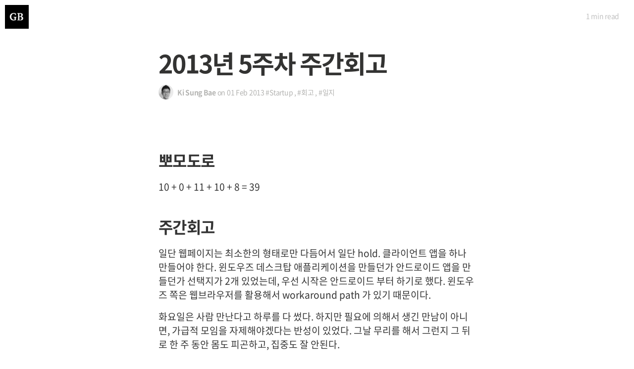

--- FILE ---
content_type: text/html; charset=utf-8
request_url: https://gsong.pe.kr/startup/2013/02/01/2013-eb-85-84-5-ec-a3-bc-ec-b0-a8-ec-a3-bc-ea-b0-84-ed-9a-8c-ea-b3-a0.html
body_size: 4283
content:
<!DOCTYPE html>
<html>
  <head>
  <!-- Google tag (gtag.js) -->
  <script async src="https://www.googletagmanager.com/gtag/js?id=G-B4XD9MK2KM"></script>
  <script>
    window.dataLayer = window.dataLayer || [];
    function gtag() { dataLayer.push(arguments); }
    gtag('js', new Date());

    gtag('config', 'G-B4XD9MK2KM');
  </script>
  <meta charset="utf-8">
  <!-- (1) Optimize for mobile versions: http://goo.gl/EOpFl -->
  <meta name="viewport" content="width=device-width, initial-scale=1.0">
  <!-- (1) force latest IE rendering engine: bit.ly/1c8EiC9 -->
  <meta http-equiv="X-UA-Compatible" content="IE=edge">
  <meta name="google-site-verification" content="JhZ_U5de0y5h4jsBOs_IeAJQQIlyh5vjSFMJNI3-_hE" />

  <title>2013년 5주차 주간회고</title>

    <!-- facebook opengraph meta -->
    <meta property="og:title" content="2013년 5주차 주간회고">
    <meta property="og:type" content="article">
    <meta property="og:url" content="http://gsong.pe.kr/startup/2013/02/01/2013-eb-85-84-5-ec-a3-bc-ec-b0-a8-ec-a3-bc-ea-b0-84-ed-9a-8c-ea-b3-a0.html">
    <meta property="og:image" content="http://gsong.pe.kr">
    <meta property="og:description" content="뽀모도로10 + 0 + 11 + 10 + 8 = 39주간회고일단 웹페이지는 최소한의 형태로만 다듬어서 일단 hold. 클라이언트 앱을 하나 만들어야 한다. 윈도우즈 데스크탑 애플리케이션을 만들던가 안드로이드 앱을 만들던가 선택지가 2개 있었는데, 우선 시작은 안드로이드 부터 하기로...">
    <meta property="og:site_name" content="Gsong's Blog">
    <meta property="og:locale" content="ko_kr">

    

    
      <meta property="article:published_time" content="2013-02-01T18:29:55+09:00">
      <meta property="article:author" content="https://www.facebook.com/realgsong">
      
        <meta property="og:see_also" content="http://gsong.pe.kr/dev/2026/01/13/%EB%8F%84%EB%8B%A6%EB%8A%94%EA%B0%9C%EB%B0%9C%EC%9E%90%ED%8C%A8%ED%84%B4.html">
      
        <meta property="og:see_also" content="http://gsong.pe.kr/life/dev/2025/07/29/%EB%82%98%EC%9D%98-%EA%B0%9C%EB%B0%9C-%EC%BB%A4%EB%A6%AC%EC%96%B4-%EC%9A%94%EC%95%BD-%EB%84%A4%EB%B2%88%EC%A7%B8-%ED%9A%8C%EC%82%AC,-%EC%8A%A4%EB%A7%88%ED%8A%B8TV-%EC%8A%A4%ED%83%80%ED%8A%B8%EC%97%85.html">
      
        <meta property="og:see_also" content="http://gsong.pe.kr/dev/2025/04/16/%ED%8A%B8%EC%A7%91%EC%9F%81%EC%9D%B4%ED%8C%A8%ED%84%B4.html">
      
    

    
      
      <meta property="article:section" content="Startup">
      
    

    
      
      <meta property="article:tag" content="회고">
      
      <meta property="article:tag" content="일지">
      
    

    <meta property="fb:admins" content="realgsong">
    <meta property="fb:app_id" content="668082886626649">
    <!-- end of facebook opengraph meta -->

    <!-- twitter cards meta -->
    <meta name="twitter:card" content="summary">
    <meta name="twitter:site" content="@realgsong">
    <meta name="twitter:creator" content="@realgsong">
    <meta name="twitter:title" content="2013년 5주차 주간회고">
    <meta name="twitter:description" content="뽀모도로10 + 0 + 11 + 10 + 8 = 39주간회고일단 웹페이지는 최소한의 형태로만 다듬어서 일단 hold. 클라이언트 앱을 하나 만들어야 한다. 윈도우즈 데스크탑 애플리케이션을 만들던가 안드로이드 앱을 만들던가 선택지가 2개 있었는데, 우선 시작은 안드로이드 부터 하기로...">
    <meta name="twitter:image" content="http://gsong.pe.kr">
    <meta name="twitter:url" content="http://gsong.pe.kr/startup/2013/02/01/2013-eb-85-84-5-ec-a3-bc-ec-b0-a8-ec-a3-bc-ea-b0-84-ed-9a-8c-ea-b3-a0.html">
    <!-- end of twitter cards meta -->

    <!-- google plus meta -->
    <link rel="author" href="https://plus.google.com/+realgsong">
    <!-- end of google plus meta -->

    <!-- search engine meta -->
    <meta name="description" content="뽀모도로10 + 0 + 11 + 10 + 8 = 39주간회고일단 웹페이지는 최소한의 형태로만 다듬어서 일단 hold. 클라이언트 앱을 하나 만들어야 한다. 윈도우즈 데스크탑 애플리케이션을 만들던가 안드로이드 앱을 만들던가 선택지가 2개 있었는데, 우선 시작은 안드로이드 부터 하기로...">

    

  <meta name="HandheldFriendly" content="True" />
  <meta name="MobileOptimized" content="320" />
  <meta name="apple-mobile-web-app-capable" content="yes">
  <meta name="apple-mobile-web-app-status-bar-style" content="black-translucent">

  <link rel="canonical" href="http://gsong.pe.kr/startup/2013/02/01/2013-eb-85-84-5-ec-a3-bc-ec-b0-a8-ec-a3-bc-ea-b0-84-ed-9a-8c-ea-b3-a0.html">

  <link rel="shortcut icon" href="/favicon.ico">
<!--  <link rel="stylesheet" href=""> -->
  <link rel="stylesheet" href="http://brick.a.ssl.fastly.net/Linux+Libertine:400,400i,700,700i/Open+Sans:400,400i,700,700i">
  <link href="https://cdnjs.cloudflare.com/ajax/libs/font-awesome/7.0.0/css/all.min.css" rel="stylesheet">

  <link rel="stylesheet" type="text/css" media="screen" href="/css/main.css" />
  <link rel="stylesheet" type="text/css" media="print" href="/css/print.css" />
  <link href='/css/NotoSansKR-Hestia.css' rel='stylesheet' type='text/css' />
  <link rel="alternate" hreflang="ko-KR" href="http://www.gsong.pe.kr">
  <link rel="alternate" type="application/rss+xml" title="Gsong's Blog" href="http://feeds.feedburner.com/GsongsBlog" />
</head>

  <body itemscope itemtype="http://schema.org/Article">
    <!-- header start -->

<a href="http://gsong.pe.kr" class="logo-readium"><span class="logo" style="background-image: url(/assets/images/df_logo.jpg)"></span></a>

<!-- header end -->

    <main class="content" role="main">
      <article class="post">
        
        <div class="noarticleimage">
          <div class="post-meta">
            <h1 class="post-title">2013년 5주차 주간회고</h1>
            <div class="cf post-meta-text">
              <div class="author-image" style="background-image: url(/assets/images/author.png)">Blog Logo</div>
              <h4 class="author-name" itemprop="author" itemscope itemtype="http://schema.org/Person">Ki Sung Bae</h4>
              on
              <time datetime="2013-02-01T18:29:55+09:00">01 Feb 2013</time>
              
              <span class="post-tag-startup"><a href="/archive_by_categories/#startup">#Startup</a></span>
              
              
              <span class="post-tag-회고">, <a href="/archive_by_tags/#회고">#회고</a></span>
              
              <span class="post-tag-일지">, <a href="/archive_by_tags/#일지">#일지</a></span>
              
            </div>
          </div>
        </div>
        <br>
        <br>
        <br>
        
        <section class="post-content">
          <div class="post-reading">
            <span class="post-reading-time"></span> read
          </div>
          <a name="topofpage"></a>
          <h1>뽀모도로</h1>
<p>10 + 0 + 11 + 10 + 8 = 39</p>
<h1>주간회고</h1>
<p>일단 웹페이지는 최소한의 형태로만 다듬어서 일단 hold. 클라이언트 앱을 하나 만들어야 한다. 윈도우즈 데스크탑 애플리케이션을 만들던가 안드로이드 앱을 만들던가 선택지가 2개 있었는데, 우선 시작은 안드로이드 부터 하기로 했다. 윈도우즈 쪽은 웹브라우저를 활용해서 workaround path 가 있기 때문이다.</p>
<p>화요일은 사람 만난다고 하루를 다 썼다. 하지만 필요에 의해서 생긴 만남이 아니면, 가급적 모임을 자제해야겠다는 반성이 있었다. 그날 무리를 해서 그런지 그 뒤로 한 주 동안 몸도 피곤하고, 집중도 잘 안된다.</p>
<p>역시 이번주에도 사이드 프로젝트에 시간을 못 썼다. 2개의 프로젝트를 병행하는 게 과연 필요한 일인지 다시 한번 생각해봐야겠다. 고용된 상태에서 하는 거라며 사이드 프로젝트를 통해 개인의 성취감을 북돋울 수 있으나, 나는 그럴필요가 없는 상황인데 말이다. 그냥 메인 프로젝트에 속도를 더하는게 낫겠다는 생각이 든다.</p>
<ul>
<li>잘된 점 : 웹사이트 마무리 후 안드로이드 착수.</li>
<li>아쉬운 점 : 집중도 부족. 뽀모도로 수가 줄어들고 있음.</li>
<li>다음에 개선할 점 : 쉬는 시간을 충분히 가져가고, 일하는 시간은 최대한 집중할 것.</li>
</ul>

        </section>
        <footer class="post-footer">
          <section class="share">
            
              
                <a class="icon-mastodon" href="https://mastodonshare.com/?text=2013%EB%85%84+5%EC%A3%BC%EC%B0%A8+%EC%A3%BC%EA%B0%84%ED%9A%8C%EA%B3%A0&amp;url=http://gsong.pe.kr/startup/2013/02/01/2013%eb%85%84-5%ec%a3%bc%ec%b0%a8-%ec%a3%bc%ea%b0%84%ed%9a%8c%ea%b3%a0"
                  onclick="window.open(this.href, 'mastodon-share', 'width=550,height=255');return false;">
                <i class="fa fa-mastodon"></i><span class="hidden">mastodon</span>
                </a>
              
            
              
                <a class="icon-linkedin" href="https://www.linkedin.com/cws/share?text=2013%EB%85%84+5%EC%A3%BC%EC%B0%A8+%EC%A3%BC%EA%B0%84%ED%9A%8C%EA%B3%A0&amp;url=http://gsong.pe.kr/startup/2013/02/01/2013%eb%85%84-5%ec%a3%bc%ec%b0%a8-%ec%a3%bc%ea%b0%84%ed%9a%8c%ea%b3%a0"
                  onclick="window.open(this.href, 'linkedin-share', 'width=550,height=255');return false;">
                <i class="fa fa-linkedin"></i><span class="hidden">linkedin</span>
                </a>
              
            
          </section>
          
        </footer>
        <div class="bottom-teaser cf">
          <div class="isLeft">
            <h5 class="index-headline featured"><span>Written by</span></h5>
            <section class="author">
              <div class="author-image" style="background-image: url(/assets/images/author.png)">Blog Logo</div>
              <h4>Ki Sung Bae</h4>
              <p class="bio"></p>
              <hr>
              <p class="published">Published <time datetime="2013-02-01 18:29">01 Feb 2013</time></p>
            </section>
          </div>
          
          <div class="isRight">
            <h5 class="index-headline featured"><span>Supported by</span></h5>
            <footer class="site-footer">
              <section class="poweredby">Proudly published with <a href="http://jekyllrb.com"> Jekyll</a></section>
              <a class="subscribe" href="http://feeds.feedburner.com/GsongsBlog"> <span class="tooltip"> <i class="fa fa-rss"></i> You should subscribe to my feed.</span></a>
              <div class="inner">
                <section class="copyright">All content copyright <a href="/">Ki Sung Bae</a> &copy; 2026<br>All rights reserved.</section>
              </div>
            </footer>
          </div>
        </div>
      </article>
    </main>
    <div class="bottom-closer">
      <div class="background-closer-image"  style="background-image: url(/assets/images/cover_background.png)">
        Image
      </div>
      <div class="inner">
        <h1 class="blog-title">Gsong's Blog</h1>
        <h2 class="blog-description">Developer + Entrepreneur = Entreveloper
</h2>
        <a href="/" class="btn">Back to Overview</a>
      </div>
    </div>
    <!-- footer start -->

<footer class="site-footer">
  <a class="subscribe" href="http://feeds.feedburner.com/GsongsBlog"> <span class="tooltip"> <i class="fa fa-rss"></i> Subscribe!</span></a>
    <div class="inner">
         <section class="copyright">All content copyright <a href="mailto:realgsong@gmail.com">Ki Sung Bae</a> &copy; 2026 &bull; All rights reserved.</section>
         <section class="poweredby">Made with <a href="http://jekyllrb.com"> Jekyll</a></section>
    </div>
</footer>

<script>
  (function(i,s,o,g,r,a,m){i['GoogleAnalyticsObject']=r;i[r]=i[r]||function(){
  (i[r].q=i[r].q||[]).push(arguments)},i[r].l=1*new Date();a=s.createElement(o),
  m=s.getElementsByTagName(o)[0];a.async=1;a.src=g;m.parentNode.insertBefore(a,m)
  })(window,document,'script','//www.google-analytics.com/analytics.js','ga');

  ga('create', 'UA-1479884-4', 'auto');
  ga('send', 'pageview');

</script>

<!-- footer end -->

    <script src="https://code.jquery.com/jquery-1.11.1.min.js"></script>
<script type="text/javascript" src="/assets/js/jquery.fitvids.js"></script>
<script type="text/javascript" src="/assets/js/index.js"></script>
<script type="text/javascript" src="/assets/js/readingTime.min.js"></script>
<script>
(function ($) {
  "use strict";
  $(document).ready(function(){

    var $window = $(window),
    $image = $('.post-image-image, .teaserimage-image');
    
      $window.on('scroll', function() {
        var top = $window.scrollTop();

        if (top < 0 || top > 1500) { return; }
        $image
          .css('transform', 'translate3d(0px, '+top/3+'px, 0px)')
          .css('opacity', 1-Math.max(top/700, 0));
      });
      $window.trigger('scroll');

      var height = $('.article-image').height();
      $('.post-content').css('padding-top', height + 'px');

      $('a[href*=#]:not([href=#])').click(function() {
        if (location.pathname.replace(/^\//,'') == this.pathname.replace(/^\//,'')
         && location.hostname == this.hostname) {
          var target = $(this.hash);
          target = target.length ? target : $('[name=' + this.hash.slice(1) +']');
          if (target.length) {
            $('html,body').animate({ scrollTop: target.offset().top }, 500);
            return false;
          }
        }
      });

  });
}(jQuery));
</script>


  </body>
</html>


--- FILE ---
content_type: text/css; charset=utf-8
request_url: https://gsong.pe.kr/css/NotoSansKR-Hestia.css
body_size: -10
content:
@font-face {
    font-family: 'Noto Sans Korean';
    font-style: normal;
    font-weight: 100;
    src: local('Noto Sans Thin'), local('NotoSans-Thin'),
    url(https://cdn.rawgit.com/theeluwin/NotoSansKR-Hestia/master/fonts/eot/NotoSansKR-Thin-Hestia.eot),
    url(https://cdn.rawgit.com/theeluwin/NotoSansKR-Hestia/master/fonts/eot/NotoSansKR-Thin-Hestia.eot?#iefix) format('embedded-opentype'),
    url(https://cdn.rawgit.com/theeluwin/NotoSansKR-Hestia/master/fonts/woff/NotoSansKR-Thin-Hestia.woff) format('woff'),
    url(https://cdn.rawgit.com/theeluwin/NotoSansKR-Hestia/master/fonts/otf/NotoSansKR-Thin-Hestia.otf) format('opentype');
}

@font-face {
    font-family: 'Noto Sans Korean';
    font-style: normal;
    font-weight: 300;
    src: local('Noto Sans Light'), local('NotoSans-Light'),
    url(https://cdn.rawgit.com/theeluwin/NotoSansKR-Hestia/master/fonts/eot/NotoSansKR-Light-Hestia.eot),
    url(https://cdn.rawgit.com/theeluwin/NotoSansKR-Hestia/master/fonts/eot/NotoSansKR-Light-Hestia.eot?#iefix) format('embedded-opentype'),
    url(https://cdn.rawgit.com/theeluwin/NotoSansKR-Hestia/master/fonts/woff/NotoSansKR-Light-Hestia.woff) format('woff'),
    url(https://cdn.rawgit.com/theeluwin/NotoSansKR-Hestia/master/fonts/otf/NotoSansKR-Light-Hestia.otf) format('opentype');
}

@font-face {
    font-family: 'Noto Sans Korean';
    font-style: normal;
    font-weight: 350;
    src: local('Noto Sans DemiLight'), local('NotoSans-DemiLight'),
    url(https://cdn.rawgit.com/theeluwin/NotoSansKR-Hestia/master/fonts/eot/NotoSansKR-DemiLight-Hestia.eot),
    url(https://cdn.rawgit.com/theeluwin/NotoSansKR-Hestia/master/fonts/eot/NotoSansKR-DemiLight-Hestia.eot?#iefix) format('embedded-opentype'),
    url(https://cdn.rawgit.com/theeluwin/NotoSansKR-Hestia/master/fonts/woff/NotoSansKR-DemiLight-Hestia.woff) format('woff'),
    url(https://cdn.rawgit.com/theeluwin/NotoSansKR-Hestia/master/fonts/otf/NotoSansKR-DemiLight-Hestia.otf) format('opentype');
}

@font-face {
    font-family: 'Noto Sans Korean';
    font-style: normal;
    font-weight: 400;
    src: local('Noto Sans Regular'), local('NotoSans-Regular'),
    url(https://cdn.rawgit.com/theeluwin/NotoSansKR-Hestia/master/fonts/eot/NotoSansKR-Regular-Hestia.eot),
    url(https://cdn.rawgit.com/theeluwin/NotoSansKR-Hestia/master/fonts/eot/NotoSansKR-Regular-Hestia.eot?#iefix) format('embedded-opentype'),
    url(https://cdn.rawgit.com/theeluwin/NotoSansKR-Hestia/master/fonts/woff/NotoSansKR-Regular-Hestia.woff) format('woff'),
    url(https://cdn.rawgit.com/theeluwin/NotoSansKR-Hestia/master/fonts/otf/NotoSansKR-Regular-Hestia.otf) format('opentype');
}

@font-face {
    font-family: 'Noto Sans Korean';
    font-style: normal;
    font-weight: 500;
    src: local('Noto Sans Medium'), local('NotoSans-Medium'),
    url(https://cdn.rawgit.com/theeluwin/NotoSansKR-Hestia/master/fonts/eot/NotoSansKR-Medium-Hestia.eot),
    url(https://cdn.rawgit.com/theeluwin/NotoSansKR-Hestia/master/fonts/eot/NotoSansKR-Medium-Hestia.eot?#iefix) format('embedded-opentype'),
    url(https://cdn.rawgit.com/theeluwin/NotoSansKR-Hestia/master/fonts/woff/NotoSansKR-Medium-Hestia.woff) format('woff'),
    url(https://cdn.rawgit.com/theeluwin/NotoSansKR-Hestia/master/fonts/otf/NotoSansKR-Medium-Hestia.otf) format('opentype');
}

@font-face {
    font-family: 'Noto Sans Korean';
    font-style: normal;
    font-weight: 700;
    src: local('Noto Sans Bold'), local('NotoSans-Bold'),
    url(https://cdn.rawgit.com/theeluwin/NotoSansKR-Hestia/master/fonts/eot/NotoSansKR-Bold-Hestia.eot),
    url(https://cdn.rawgit.com/theeluwin/NotoSansKR-Hestia/master/fonts/eot/NotoSansKR-Bold-Hestia.eot?#iefix) format('embedded-opentype'),
    url(https://cdn.rawgit.com/theeluwin/NotoSansKR-Hestia/master/fonts/woff/NotoSansKR-Bold-Hestia.woff) format('woff'),
    url(https://cdn.rawgit.com/theeluwin/NotoSansKR-Hestia/master/fonts/otf/NotoSansKR-Bold-Hestia.otf) format('opentype');
}

@font-face {
    font-family: 'Noto Sans Korean';
    font-style: normal;
    font-weight: 900;
    src: local('Noto Sans Black'), local('NotoSans-Black'),
    url(https://cdn.rawgit.com/theeluwin/NotoSansKR-Hestia/master/fonts/eot/NotoSansKR-Black-Hestia.eot),
    url(https://cdn.rawgit.com/theeluwin/NotoSansKR-Hestia/master/fonts/eot/NotoSansKR-Black-Hestia.eot?#iefix) format('embedded-opentype'),
    url(https://cdn.rawgit.com/theeluwin/NotoSansKR-Hestia/master/fonts/woff/NotoSansKR-Black-Hestia.woff) format('woff'),
    url(https://cdn.rawgit.com/theeluwin/NotoSansKR-Hestia/master/fonts/otf/NotoSansKR-Black-Hestia.otf) format('opentype');
}